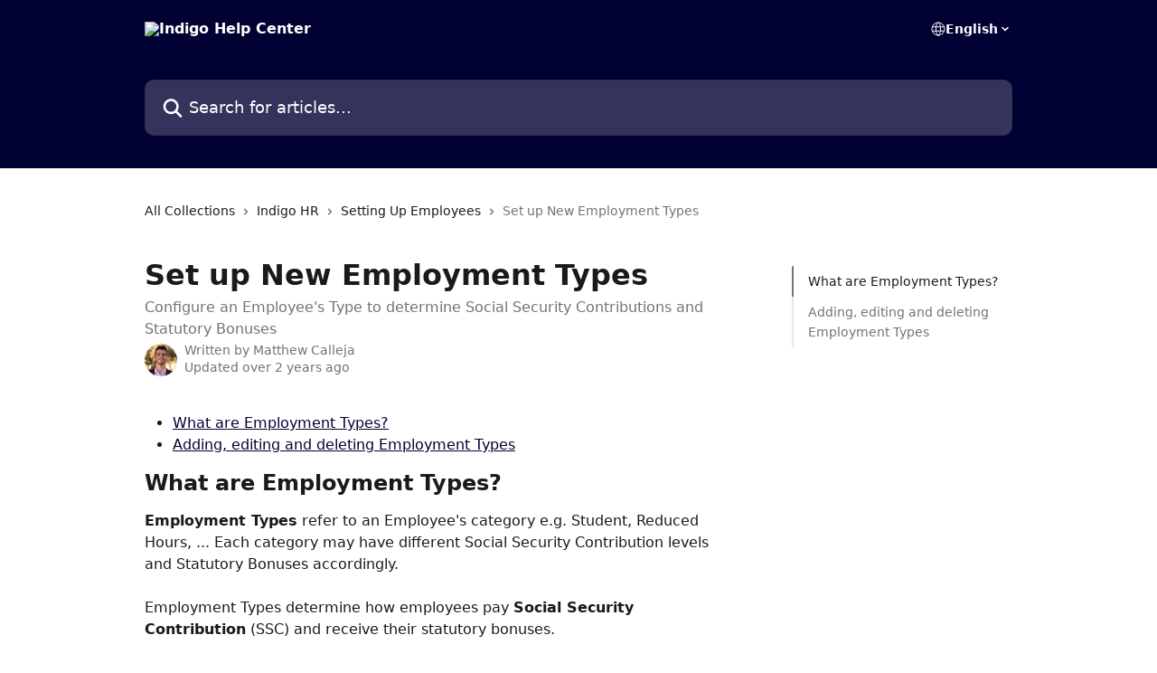

--- FILE ---
content_type: text/html; charset=utf-8
request_url: https://indigohelp.shireburn.com/en/articles/871141-set-up-new-employment-types
body_size: 15523
content:
<!DOCTYPE html><html lang="en"><head><meta charSet="utf-8" data-next-head=""/><title data-next-head="">Set up New Employment Types | Indigo Help Center</title><meta property="og:title" content="Set up New Employment Types | Indigo Help Center" data-next-head=""/><meta name="twitter:title" content="Set up New Employment Types | Indigo Help Center" data-next-head=""/><meta property="og:description" content="Configure an Employee&#x27;s Type to determine Social Security Contributions and Statutory Bonuses" data-next-head=""/><meta name="twitter:description" content="Configure an Employee&#x27;s Type to determine Social Security Contributions and Statutory Bonuses" data-next-head=""/><meta name="description" content="Configure an Employee&#x27;s Type to determine Social Security Contributions and Statutory Bonuses" data-next-head=""/><meta property="og:type" content="article" data-next-head=""/><meta property="og:image" content="https://downloads.intercomcdn.com/i/o/340483/32ceca6e19102c169b22d9b4/a822d54eb4ec284020ee2ef633888d20.png" data-next-head=""/><meta property="twitter:image" content="https://downloads.intercomcdn.com/i/o/340483/32ceca6e19102c169b22d9b4/a822d54eb4ec284020ee2ef633888d20.png" data-next-head=""/><meta name="robots" content="all" data-next-head=""/><meta name="viewport" content="width=device-width, initial-scale=1" data-next-head=""/><link href="https://intercom.help/shireburnindigo/assets/favicon" rel="icon" data-next-head=""/><link rel="canonical" href="https://indigohelp.shireburn.com/en/articles/871141-set-up-new-employment-types" data-next-head=""/><link rel="alternate" href="https://indigohelp.shireburn.com/en/articles/871141-set-up-new-employment-types" hrefLang="en" data-next-head=""/><link rel="alternate" href="https://indigohelp.shireburn.com/en/articles/871141-set-up-new-employment-types" hrefLang="x-default" data-next-head=""/><link nonce="qmflNk/wvZDmKkvF/vZAZDX5bIMsH33GpVn8E+iswjw=" rel="preload" href="https://static.intercomassets.com/_next/static/css/3141721a1e975790.css" as="style"/><link nonce="qmflNk/wvZDmKkvF/vZAZDX5bIMsH33GpVn8E+iswjw=" rel="stylesheet" href="https://static.intercomassets.com/_next/static/css/3141721a1e975790.css" data-n-g=""/><noscript data-n-css="qmflNk/wvZDmKkvF/vZAZDX5bIMsH33GpVn8E+iswjw="></noscript><script defer="" nonce="qmflNk/wvZDmKkvF/vZAZDX5bIMsH33GpVn8E+iswjw=" nomodule="" src="https://static.intercomassets.com/_next/static/chunks/polyfills-42372ed130431b0a.js"></script><script defer="" src="https://static.intercomassets.com/_next/static/chunks/7506.a4d4b38169fb1abb.js" nonce="qmflNk/wvZDmKkvF/vZAZDX5bIMsH33GpVn8E+iswjw="></script><script src="https://static.intercomassets.com/_next/static/chunks/webpack-d3c2ad680b6bebc6.js" nonce="qmflNk/wvZDmKkvF/vZAZDX5bIMsH33GpVn8E+iswjw=" defer=""></script><script src="https://static.intercomassets.com/_next/static/chunks/framework-1f1b8d38c1d86c61.js" nonce="qmflNk/wvZDmKkvF/vZAZDX5bIMsH33GpVn8E+iswjw=" defer=""></script><script src="https://static.intercomassets.com/_next/static/chunks/main-e24faf3b633b0eb4.js" nonce="qmflNk/wvZDmKkvF/vZAZDX5bIMsH33GpVn8E+iswjw=" defer=""></script><script src="https://static.intercomassets.com/_next/static/chunks/pages/_app-4836a2a3e79a3766.js" nonce="qmflNk/wvZDmKkvF/vZAZDX5bIMsH33GpVn8E+iswjw=" defer=""></script><script src="https://static.intercomassets.com/_next/static/chunks/d0502abb-aa607f45f5026044.js" nonce="qmflNk/wvZDmKkvF/vZAZDX5bIMsH33GpVn8E+iswjw=" defer=""></script><script src="https://static.intercomassets.com/_next/static/chunks/6190-ef428f6633b5a03f.js" nonce="qmflNk/wvZDmKkvF/vZAZDX5bIMsH33GpVn8E+iswjw=" defer=""></script><script src="https://static.intercomassets.com/_next/static/chunks/5729-6d79ddfe1353a77c.js" nonce="qmflNk/wvZDmKkvF/vZAZDX5bIMsH33GpVn8E+iswjw=" defer=""></script><script src="https://static.intercomassets.com/_next/static/chunks/2384-242e4a028ba58b01.js" nonce="qmflNk/wvZDmKkvF/vZAZDX5bIMsH33GpVn8E+iswjw=" defer=""></script><script src="https://static.intercomassets.com/_next/static/chunks/4835-9db7cd232aae5617.js" nonce="qmflNk/wvZDmKkvF/vZAZDX5bIMsH33GpVn8E+iswjw=" defer=""></script><script src="https://static.intercomassets.com/_next/static/chunks/2735-6fafbb9ff4abfca1.js" nonce="qmflNk/wvZDmKkvF/vZAZDX5bIMsH33GpVn8E+iswjw=" defer=""></script><script src="https://static.intercomassets.com/_next/static/chunks/pages/%5BhelpCenterIdentifier%5D/%5Blocale%5D/articles/%5BarticleSlug%5D-0426bb822f2fd459.js" nonce="qmflNk/wvZDmKkvF/vZAZDX5bIMsH33GpVn8E+iswjw=" defer=""></script><script src="https://static.intercomassets.com/_next/static/-CWjWTQvdPb6SB3S45uLC/_buildManifest.js" nonce="qmflNk/wvZDmKkvF/vZAZDX5bIMsH33GpVn8E+iswjw=" defer=""></script><script src="https://static.intercomassets.com/_next/static/-CWjWTQvdPb6SB3S45uLC/_ssgManifest.js" nonce="qmflNk/wvZDmKkvF/vZAZDX5bIMsH33GpVn8E+iswjw=" defer=""></script><meta name="sentry-trace" content="b2dd307b69774c25aad07ae21955a9b5-464490ccc902d497-0"/><meta name="baggage" content="sentry-environment=production,sentry-release=615059e7e8857b6056b131991cc50aec3a9a766c,sentry-public_key=187f842308a64dea9f1f64d4b1b9c298,sentry-trace_id=b2dd307b69774c25aad07ae21955a9b5,sentry-org_id=2129,sentry-sampled=false,sentry-sample_rand=0.9275941098808586,sentry-sample_rate=0"/><style id="__jsx-826133506">:root{--body-bg: rgb(255, 255, 255);
--body-image: none;
--body-bg-rgb: 255, 255, 255;
--body-border: rgb(230, 230, 230);
--body-primary-color: #1a1a1a;
--body-secondary-color: #737373;
--body-reaction-bg: rgb(242, 242, 242);
--body-reaction-text-color: rgb(64, 64, 64);
--body-toc-active-border: #737373;
--body-toc-inactive-border: #f2f2f2;
--body-toc-inactive-color: #737373;
--body-toc-active-font-weight: 400;
--body-table-border: rgb(204, 204, 204);
--body-color: hsl(0, 0%, 0%);
--footer-bg: rgb(255, 255, 255);
--footer-image: none;
--footer-border: rgb(230, 230, 230);
--footer-color: hsl(211, 10%, 61%);
--header-bg: rgb(0, 0, 51);
--header-image: url(https://downloads.intercomcdn.com/i/o/340482/f00cc89b5aa1e8091dda4696/a65335733648ac9062372e584ce0f54e.png);
--header-color: hsl(0, 0%, 100%);
--collection-card-bg: rgb(255, 255, 255);
--collection-card-image: none;
--collection-card-color: hsl(240, 100%, 10%);
--card-bg: rgb(255, 255, 255);
--card-border-color: rgb(230, 230, 230);
--card-border-inner-radius: 6px;
--card-border-radius: 8px;
--card-shadow: 0 1px 2px 0 rgb(0 0 0 / 0.05);
--search-bar-border-radius: 10px;
--search-bar-width: 100%;
--ticket-blue-bg-color: #dce1f9;
--ticket-blue-text-color: #334bfa;
--ticket-green-bg-color: #d7efdc;
--ticket-green-text-color: #0f7134;
--ticket-orange-bg-color: #ffebdb;
--ticket-orange-text-color: #b24d00;
--ticket-red-bg-color: #ffdbdb;
--ticket-red-text-color: #df2020;
--header-height: 245px;
--header-subheader-background-color: #000000;
--header-subheader-font-color: #FFFFFF;
--content-block-bg: rgb(255, 255, 255);
--content-block-image: none;
--content-block-color: hsl(0, 0%, 10%);
--content-block-button-bg: rgb(51, 75, 250);
--content-block-button-image: none;
--content-block-button-color: hsl(0, 0%, 100%);
--content-block-button-radius: 6px;
--primary-color: hsl(240, 100%, 10%);
--primary-color-alpha-10: hsla(240, 100%, 10%, 0.1);
--primary-color-alpha-60: hsla(240, 100%, 10%, 0.6);
--text-on-primary-color: #ffffff}</style><style id="__jsx-1611979459">:root{--font-family-primary: system-ui, "Segoe UI", "Roboto", "Helvetica", "Arial", sans-serif, "Apple Color Emoji", "Segoe UI Emoji", "Segoe UI Symbol"}</style><style id="__jsx-2466147061">:root{--font-family-secondary: system-ui, "Segoe UI", "Roboto", "Helvetica", "Arial", sans-serif, "Apple Color Emoji", "Segoe UI Emoji", "Segoe UI Symbol"}</style><style id="__jsx-cf6f0ea00fa5c760">.fade-background.jsx-cf6f0ea00fa5c760{background:radial-gradient(333.38%100%at 50%0%,rgba(var(--body-bg-rgb),0)0%,rgba(var(--body-bg-rgb),.00925356)11.67%,rgba(var(--body-bg-rgb),.0337355)21.17%,rgba(var(--body-bg-rgb),.0718242)28.85%,rgba(var(--body-bg-rgb),.121898)35.03%,rgba(var(--body-bg-rgb),.182336)40.05%,rgba(var(--body-bg-rgb),.251516)44.25%,rgba(var(--body-bg-rgb),.327818)47.96%,rgba(var(--body-bg-rgb),.409618)51.51%,rgba(var(--body-bg-rgb),.495297)55.23%,rgba(var(--body-bg-rgb),.583232)59.47%,rgba(var(--body-bg-rgb),.671801)64.55%,rgba(var(--body-bg-rgb),.759385)70.81%,rgba(var(--body-bg-rgb),.84436)78.58%,rgba(var(--body-bg-rgb),.9551)88.2%,rgba(var(--body-bg-rgb),1)100%),var(--header-image),var(--header-bg);background-size:cover;background-position-x:center}</style><style id="__jsx-27f84a20f81f6ce9">.table-of-contents::-webkit-scrollbar{width:8px}.table-of-contents::-webkit-scrollbar-thumb{background-color:#f2f2f2;border-radius:8px}</style><style id="__jsx-a49d9ef8a9865a27">.table_of_contents.jsx-a49d9ef8a9865a27{max-width:260px;min-width:260px}</style><style id="__jsx-4bed0c08ce36899e">.article_body a:not(.intercom-h2b-button){color:var(--primary-color)}article a.intercom-h2b-button{background-color:var(--primary-color);border:0}.zendesk-article table{overflow-x:scroll!important;display:block!important;height:auto!important}.intercom-interblocks-unordered-nested-list ul,.intercom-interblocks-ordered-nested-list ol{margin-top:16px;margin-bottom:16px}.intercom-interblocks-unordered-nested-list ul .intercom-interblocks-unordered-nested-list ul,.intercom-interblocks-unordered-nested-list ul .intercom-interblocks-ordered-nested-list ol,.intercom-interblocks-ordered-nested-list ol .intercom-interblocks-ordered-nested-list ol,.intercom-interblocks-ordered-nested-list ol .intercom-interblocks-unordered-nested-list ul{margin-top:0;margin-bottom:0}.intercom-interblocks-image a:focus{outline-offset:3px}</style></head><body><div id="__next"><div dir="ltr" class="h-full w-full"><a href="#main-content" class="sr-only font-bold text-header-color focus:not-sr-only focus:absolute focus:left-4 focus:top-4 focus:z-50" aria-roledescription="Link, Press control-option-right-arrow to exit">Skip to main content</a><main class="header__lite"><header id="header" data-testid="header" class="jsx-cf6f0ea00fa5c760 flex flex-col text-header-color"><div class="jsx-cf6f0ea00fa5c760 relative flex grow flex-col mb-9 bg-header-bg bg-header-image bg-cover bg-center pb-9"><div id="sr-announcement" aria-live="polite" class="jsx-cf6f0ea00fa5c760 sr-only"></div><div class="jsx-cf6f0ea00fa5c760 flex h-full flex-col items-center marker:shrink-0"><section class="relative flex w-full flex-col mb-6 pb-6"><div class="header__meta_wrapper flex justify-center px-5 pt-6 leading-none sm:px-10"><div class="flex items-center w-240" data-testid="subheader-container"><div class="mo__body header__site_name"><div class="header__logo"><a href="/en/"><img src="https://downloads.intercomcdn.com/i/o/340475/9dd9df8a65db0e33af1521d8/488c8a8d29873d4947e7c2ae5b04aa3a.png" height="61" alt="Indigo Help Center"/></a></div></div><div><div class="flex items-center font-semibold"><div class="flex items-center md:hidden" data-testid="small-screen-children"><button class="flex items-center border-none bg-transparent px-1.5" data-testid="hamburger-menu-button" aria-label="Open menu"><svg width="24" height="24" viewBox="0 0 16 16" xmlns="http://www.w3.org/2000/svg" class="fill-current"><path d="M1.86861 2C1.38889 2 1 2.3806 1 2.85008C1 3.31957 1.38889 3.70017 1.86861 3.70017H14.1314C14.6111 3.70017 15 3.31957 15 2.85008C15 2.3806 14.6111 2 14.1314 2H1.86861Z"></path><path d="M1 8C1 7.53051 1.38889 7.14992 1.86861 7.14992H14.1314C14.6111 7.14992 15 7.53051 15 8C15 8.46949 14.6111 8.85008 14.1314 8.85008H1.86861C1.38889 8.85008 1 8.46949 1 8Z"></path><path d="M1 13.1499C1 12.6804 1.38889 12.2998 1.86861 12.2998H14.1314C14.6111 12.2998 15 12.6804 15 13.1499C15 13.6194 14.6111 14 14.1314 14H1.86861C1.38889 14 1 13.6194 1 13.1499Z"></path></svg></button><div class="fixed right-0 top-0 z-50 h-full w-full hidden" data-testid="hamburger-menu"><div class="flex h-full w-full justify-end bg-black bg-opacity-30"><div class="flex h-fit w-full flex-col bg-white opacity-100 sm:h-full sm:w-1/2"><button class="text-body-font flex items-center self-end border-none bg-transparent pr-6 pt-6" data-testid="hamburger-menu-close-button" aria-label="Close menu"><svg width="24" height="24" viewBox="0 0 16 16" xmlns="http://www.w3.org/2000/svg"><path d="M3.5097 3.5097C3.84165 3.17776 4.37984 3.17776 4.71178 3.5097L7.99983 6.79775L11.2879 3.5097C11.6198 3.17776 12.158 3.17776 12.49 3.5097C12.8219 3.84165 12.8219 4.37984 12.49 4.71178L9.20191 7.99983L12.49 11.2879C12.8219 11.6198 12.8219 12.158 12.49 12.49C12.158 12.8219 11.6198 12.8219 11.2879 12.49L7.99983 9.20191L4.71178 12.49C4.37984 12.8219 3.84165 12.8219 3.5097 12.49C3.17776 12.158 3.17776 11.6198 3.5097 11.2879L6.79775 7.99983L3.5097 4.71178C3.17776 4.37984 3.17776 3.84165 3.5097 3.5097Z"></path></svg></button><nav class="flex flex-col pl-4 text-black"><div class="relative cursor-pointer has-[:focus]:outline"><select class="peer absolute z-10 block h-6 w-full cursor-pointer opacity-0 md:text-base" aria-label="Change language" id="language-selector"><option value="/en/articles/871141-set-up-new-employment-types" class="text-black" selected="">English</option></select><div class="mb-10 ml-5 flex items-center gap-1 text-md hover:opacity-80 peer-hover:opacity-80 md:m-0 md:ml-3 md:text-base" aria-hidden="true"><svg id="locale-picker-globe" width="16" height="16" viewBox="0 0 16 16" fill="none" xmlns="http://www.w3.org/2000/svg" class="shrink-0" aria-hidden="true"><path d="M8 15C11.866 15 15 11.866 15 8C15 4.13401 11.866 1 8 1C4.13401 1 1 4.13401 1 8C1 11.866 4.13401 15 8 15Z" stroke="currentColor" stroke-linecap="round" stroke-linejoin="round"></path><path d="M8 15C9.39949 15 10.534 11.866 10.534 8C10.534 4.13401 9.39949 1 8 1C6.60051 1 5.466 4.13401 5.466 8C5.466 11.866 6.60051 15 8 15Z" stroke="currentColor" stroke-linecap="round" stroke-linejoin="round"></path><path d="M1.448 5.75989H14.524" stroke="currentColor" stroke-linecap="round" stroke-linejoin="round"></path><path d="M1.448 10.2402H14.524" stroke="currentColor" stroke-linecap="round" stroke-linejoin="round"></path></svg>English<svg id="locale-picker-arrow" width="16" height="16" viewBox="0 0 16 16" fill="none" xmlns="http://www.w3.org/2000/svg" class="shrink-0" aria-hidden="true"><path d="M5 6.5L8.00093 9.5L11 6.50187" stroke="currentColor" stroke-width="1.5" stroke-linecap="round" stroke-linejoin="round"></path></svg></div></div></nav></div></div></div></div><nav class="hidden items-center md:flex" data-testid="large-screen-children"><div class="relative cursor-pointer has-[:focus]:outline"><select class="peer absolute z-10 block h-6 w-full cursor-pointer opacity-0 md:text-base" aria-label="Change language" id="language-selector"><option value="/en/articles/871141-set-up-new-employment-types" class="text-black" selected="">English</option></select><div class="mb-10 ml-5 flex items-center gap-1 text-md hover:opacity-80 peer-hover:opacity-80 md:m-0 md:ml-3 md:text-base" aria-hidden="true"><svg id="locale-picker-globe" width="16" height="16" viewBox="0 0 16 16" fill="none" xmlns="http://www.w3.org/2000/svg" class="shrink-0" aria-hidden="true"><path d="M8 15C11.866 15 15 11.866 15 8C15 4.13401 11.866 1 8 1C4.13401 1 1 4.13401 1 8C1 11.866 4.13401 15 8 15Z" stroke="currentColor" stroke-linecap="round" stroke-linejoin="round"></path><path d="M8 15C9.39949 15 10.534 11.866 10.534 8C10.534 4.13401 9.39949 1 8 1C6.60051 1 5.466 4.13401 5.466 8C5.466 11.866 6.60051 15 8 15Z" stroke="currentColor" stroke-linecap="round" stroke-linejoin="round"></path><path d="M1.448 5.75989H14.524" stroke="currentColor" stroke-linecap="round" stroke-linejoin="round"></path><path d="M1.448 10.2402H14.524" stroke="currentColor" stroke-linecap="round" stroke-linejoin="round"></path></svg>English<svg id="locale-picker-arrow" width="16" height="16" viewBox="0 0 16 16" fill="none" xmlns="http://www.w3.org/2000/svg" class="shrink-0" aria-hidden="true"><path d="M5 6.5L8.00093 9.5L11 6.50187" stroke="currentColor" stroke-width="1.5" stroke-linecap="round" stroke-linejoin="round"></path></svg></div></div></nav></div></div></div></div></section><section class="relative mx-5 flex h-full w-full flex-col items-center px-5 sm:px-10"><div class="flex h-full max-w-full flex-col w-240 justify-end" data-testid="main-header-container"><div id="search-bar" class="relative w-full"><form action="/en/" autoComplete="off"><div class="flex w-full flex-col items-start"><div class="relative flex w-full sm:w-search-bar"><label for="search-input" class="sr-only">Search for articles...</label><input id="search-input" type="text" autoComplete="off" class="peer w-full rounded-search-bar border border-black-alpha-8 bg-white-alpha-20 p-4 ps-12 font-secondary text-lg text-header-color shadow-search-bar outline-none transition ease-linear placeholder:text-header-color hover:bg-white-alpha-27 hover:shadow-search-bar-hover focus:border-transparent focus:bg-white focus:text-black-10 focus:shadow-search-bar-focused placeholder:focus:text-black-45" placeholder="Search for articles..." name="q" aria-label="Search for articles..." value=""/><div class="absolute inset-y-0 start-0 flex items-center fill-header-color peer-focus-visible:fill-black-45 pointer-events-none ps-5"><svg width="22" height="21" viewBox="0 0 22 21" xmlns="http://www.w3.org/2000/svg" class="fill-inherit" aria-hidden="true"><path fill-rule="evenodd" clip-rule="evenodd" d="M3.27485 8.7001C3.27485 5.42781 5.92757 2.7751 9.19985 2.7751C12.4721 2.7751 15.1249 5.42781 15.1249 8.7001C15.1249 11.9724 12.4721 14.6251 9.19985 14.6251C5.92757 14.6251 3.27485 11.9724 3.27485 8.7001ZM9.19985 0.225098C4.51924 0.225098 0.724854 4.01948 0.724854 8.7001C0.724854 13.3807 4.51924 17.1751 9.19985 17.1751C11.0802 17.1751 12.8176 16.5627 14.2234 15.5265L19.0981 20.4013C19.5961 20.8992 20.4033 20.8992 20.9013 20.4013C21.3992 19.9033 21.3992 19.0961 20.9013 18.5981L16.0264 13.7233C17.0625 12.3176 17.6749 10.5804 17.6749 8.7001C17.6749 4.01948 13.8805 0.225098 9.19985 0.225098Z"></path></svg></div></div></div></form></div></div></section></div></div></header><div class="z-1 flex shrink-0 grow basis-auto justify-center px-5 sm:px-10"><section data-testid="main-content" id="main-content" class="max-w-full w-240"><section data-testid="article-section" class="section section__article"><div class="flex-row-reverse justify-between flex"><div class="jsx-a49d9ef8a9865a27 w-61 sticky top-8 ml-7 max-w-61 self-start max-lg:hidden mt-16"><div class="jsx-27f84a20f81f6ce9 table-of-contents max-h-[calc(100vh-96px)] overflow-y-auto rounded-2xl text-body-primary-color hover:text-primary max-lg:border max-lg:border-solid max-lg:border-body-border max-lg:shadow-solid-1"><div data-testid="toc-dropdown" class="jsx-27f84a20f81f6ce9 hidden cursor-pointer justify-between border-b max-lg:flex max-lg:flex-row max-lg:border-x-0 max-lg:border-t-0 max-lg:border-solid max-lg:border-b-body-border"><div class="jsx-27f84a20f81f6ce9 my-2 max-lg:pl-4">Table of contents</div><div class="jsx-27f84a20f81f6ce9 "><svg class="ml-2 mr-4 mt-3 transition-transform" transform="rotate(180)" width="16" height="16" fill="none" xmlns="http://www.w3.org/2000/svg"><path fill-rule="evenodd" clip-rule="evenodd" d="M3.93353 5.93451C4.24595 5.62209 4.75248 5.62209 5.0649 5.93451L7.99922 8.86882L10.9335 5.93451C11.246 5.62209 11.7525 5.62209 12.0649 5.93451C12.3773 6.24693 12.3773 6.75346 12.0649 7.06588L8.5649 10.5659C8.25249 10.8783 7.74595 10.8783 7.43353 10.5659L3.93353 7.06588C3.62111 6.75346 3.62111 6.24693 3.93353 5.93451Z" fill="currentColor"></path></svg></div></div><div data-testid="toc-body" class="jsx-27f84a20f81f6ce9 my-2"><section data-testid="toc-section-0" class="jsx-27f84a20f81f6ce9 flex border-y-0 border-e-0 border-s-2 border-solid py-1.5 max-lg:border-none border-body-toc-active-border px-4"><a id="#what-are-employment-types" href="#what-are-employment-types" data-testid="toc-link-0" class="jsx-27f84a20f81f6ce9 w-full no-underline hover:text-body-primary-color max-lg:inline-block max-lg:text-body-primary-color max-lg:hover:text-primary lg:text-base font-toc-active text-body-primary-color"></a></section><section data-testid="toc-section-1" class="jsx-27f84a20f81f6ce9 flex border-y-0 border-e-0 border-s-2 border-solid py-1.5 max-lg:border-none px-4"><a id="#h_6545e77de9" href="#h_6545e77de9" data-testid="toc-link-1" class="jsx-27f84a20f81f6ce9 w-full no-underline hover:text-body-primary-color max-lg:inline-block max-lg:text-body-primary-color max-lg:hover:text-primary lg:text-base text-body-toc-inactive-color"></a></section></div></div></div><div class="relative z-3 w-full lg:max-w-160 "><div class="flex pb-6 max-md:pb-2 lg:max-w-160"><div tabindex="-1" class="focus:outline-none"><div class="flex flex-wrap items-baseline pb-4 text-base" tabindex="0" role="navigation" aria-label="Breadcrumb"><a href="/en/" class="pr-2 text-body-primary-color no-underline hover:text-body-secondary-color">All Collections</a><div class="pr-2" aria-hidden="true"><svg width="6" height="10" viewBox="0 0 6 10" class="block h-2 w-2 fill-body-secondary-color rtl:rotate-180" xmlns="http://www.w3.org/2000/svg"><path fill-rule="evenodd" clip-rule="evenodd" d="M0.648862 0.898862C0.316916 1.23081 0.316916 1.769 0.648862 2.10094L3.54782 4.9999L0.648862 7.89886C0.316916 8.23081 0.316917 8.769 0.648862 9.10094C0.980808 9.43289 1.519 9.43289 1.85094 9.10094L5.35094 5.60094C5.68289 5.269 5.68289 4.73081 5.35094 4.39886L1.85094 0.898862C1.519 0.566916 0.980807 0.566916 0.648862 0.898862Z"></path></svg></div><a href="https://indigohelp.shireburn.com/en/collections/3967617-indigo-hr" class="pr-2 text-body-primary-color no-underline hover:text-body-secondary-color" data-testid="breadcrumb-0">Indigo HR</a><div class="pr-2" aria-hidden="true"><svg width="6" height="10" viewBox="0 0 6 10" class="block h-2 w-2 fill-body-secondary-color rtl:rotate-180" xmlns="http://www.w3.org/2000/svg"><path fill-rule="evenodd" clip-rule="evenodd" d="M0.648862 0.898862C0.316916 1.23081 0.316916 1.769 0.648862 2.10094L3.54782 4.9999L0.648862 7.89886C0.316916 8.23081 0.316917 8.769 0.648862 9.10094C0.980808 9.43289 1.519 9.43289 1.85094 9.10094L5.35094 5.60094C5.68289 5.269 5.68289 4.73081 5.35094 4.39886L1.85094 0.898862C1.519 0.566916 0.980807 0.566916 0.648862 0.898862Z"></path></svg></div><a href="https://indigohelp.shireburn.com/en/collections/540806-setting-up-employees" class="pr-2 text-body-primary-color no-underline hover:text-body-secondary-color" data-testid="breadcrumb-1">Setting Up Employees</a><div class="pr-2" aria-hidden="true"><svg width="6" height="10" viewBox="0 0 6 10" class="block h-2 w-2 fill-body-secondary-color rtl:rotate-180" xmlns="http://www.w3.org/2000/svg"><path fill-rule="evenodd" clip-rule="evenodd" d="M0.648862 0.898862C0.316916 1.23081 0.316916 1.769 0.648862 2.10094L3.54782 4.9999L0.648862 7.89886C0.316916 8.23081 0.316917 8.769 0.648862 9.10094C0.980808 9.43289 1.519 9.43289 1.85094 9.10094L5.35094 5.60094C5.68289 5.269 5.68289 4.73081 5.35094 4.39886L1.85094 0.898862C1.519 0.566916 0.980807 0.566916 0.648862 0.898862Z"></path></svg></div><div class="text-body-secondary-color">Set up New Employment Types</div></div></div></div><div class=""><div class="article intercom-force-break"><div class="mb-10 max-lg:mb-6"><div class="flex flex-col gap-4"><div class="flex flex-col"><h1 class="mb-1 font-primary text-2xl font-bold leading-10 text-body-primary-color">Set up New Employment Types</h1><div class="text-md font-normal leading-normal text-body-secondary-color"><p>Configure an Employee&#x27;s Type to determine Social Security Contributions and Statutory Bonuses</p></div></div><div class="avatar"><div class="avatar__photo"><img width="24" height="24" src="https://static.intercomassets.com/avatars/6802838/square_128/Profesh-1697709448.jpg" alt="Matthew Calleja avatar" class="inline-flex items-center justify-center rounded-full bg-primary text-lg font-bold leading-6 text-primary-text shadow-solid-2 shadow-body-bg [&amp;:nth-child(n+2)]:hidden lg:[&amp;:nth-child(n+2)]:inline-flex h-8 w-8 sm:h-9 sm:w-9"/></div><div class="avatar__info -mt-0.5 text-base"><span class="text-body-secondary-color"><div>Written by <span>Matthew Calleja</span></div> <!-- -->Updated over 2 years ago</span></div></div></div></div><div class="jsx-4bed0c08ce36899e flex-col"><div class="jsx-4bed0c08ce36899e mb-7 ml-0 text-md max-messenger:mb-6 lg:hidden"><div class="jsx-27f84a20f81f6ce9 table-of-contents max-h-[calc(100vh-96px)] overflow-y-auto rounded-2xl text-body-primary-color hover:text-primary max-lg:border max-lg:border-solid max-lg:border-body-border max-lg:shadow-solid-1"><div data-testid="toc-dropdown" class="jsx-27f84a20f81f6ce9 hidden cursor-pointer justify-between border-b max-lg:flex max-lg:flex-row max-lg:border-x-0 max-lg:border-t-0 max-lg:border-solid max-lg:border-b-body-border border-b-0"><div class="jsx-27f84a20f81f6ce9 my-2 max-lg:pl-4">Table of contents</div><div class="jsx-27f84a20f81f6ce9 "><svg class="ml-2 mr-4 mt-3 transition-transform" transform="" width="16" height="16" fill="none" xmlns="http://www.w3.org/2000/svg"><path fill-rule="evenodd" clip-rule="evenodd" d="M3.93353 5.93451C4.24595 5.62209 4.75248 5.62209 5.0649 5.93451L7.99922 8.86882L10.9335 5.93451C11.246 5.62209 11.7525 5.62209 12.0649 5.93451C12.3773 6.24693 12.3773 6.75346 12.0649 7.06588L8.5649 10.5659C8.25249 10.8783 7.74595 10.8783 7.43353 10.5659L3.93353 7.06588C3.62111 6.75346 3.62111 6.24693 3.93353 5.93451Z" fill="currentColor"></path></svg></div></div><div data-testid="toc-body" class="jsx-27f84a20f81f6ce9 hidden my-2"><section data-testid="toc-section-0" class="jsx-27f84a20f81f6ce9 flex border-y-0 border-e-0 border-s-2 border-solid py-1.5 max-lg:border-none border-body-toc-active-border px-4"><a id="#what-are-employment-types" href="#what-are-employment-types" data-testid="toc-link-0" class="jsx-27f84a20f81f6ce9 w-full no-underline hover:text-body-primary-color max-lg:inline-block max-lg:text-body-primary-color max-lg:hover:text-primary lg:text-base font-toc-active text-body-primary-color"></a></section><section data-testid="toc-section-1" class="jsx-27f84a20f81f6ce9 flex border-y-0 border-e-0 border-s-2 border-solid py-1.5 max-lg:border-none px-4"><a id="#h_6545e77de9" href="#h_6545e77de9" data-testid="toc-link-1" class="jsx-27f84a20f81f6ce9 w-full no-underline hover:text-body-primary-color max-lg:inline-block max-lg:text-body-primary-color max-lg:hover:text-primary lg:text-base text-body-toc-inactive-color"></a></section></div></div></div><div class="jsx-4bed0c08ce36899e article_body"><article class="jsx-4bed0c08ce36899e "><div class="intercom-interblocks-unordered-nested-list"><ul><li><div class="intercom-interblocks-paragraph no-margin intercom-interblocks-align-left"><p><a href="#what-are-employment-types">What are Employment Types?</a></p></div></li><li><div class="intercom-interblocks-paragraph no-margin intercom-interblocks-align-left"><p><a href="#adding-a-new-employment-type">Adding, editing and deleting Employment Types</a></p></div></li></ul></div><div class="intercom-interblocks-heading intercom-interblocks-align-left"><h1 id="what-are-employment-types">What are Employment Types?</h1></div><div class="intercom-interblocks-paragraph no-margin intercom-interblocks-align-left"><p><b>Employment Types</b> refer to an Employee&#x27;s category e.g. Student, Reduced Hours, ... Each category may have different Social Security Contribution levels and Statutory Bonuses accordingly.</p></div><div class="intercom-interblocks-paragraph no-margin intercom-interblocks-align-left"><p> </p></div><div class="intercom-interblocks-paragraph no-margin intercom-interblocks-align-left"><p>Employment Types determine how employees pay <b>Social Security Contribution</b> (SSC) and receive their statutory bonuses.</p></div><div class="intercom-interblocks-horizontal-rule"><hr/></div><div class="intercom-interblocks-heading intercom-interblocks-align-left"><h1 id="h_6545e77de9">Adding, editing and deleting Employment Types</h1></div><div class="intercom-interblocks-paragraph no-margin intercom-interblocks-align-left"><p>Functionality around <b>Employment Types</b> is found in <b>HR &gt; Employee Setup &gt; Employment Types</b></p></div><div class="intercom-interblocks-paragraph no-margin intercom-interblocks-align-left"><p> </p></div><div class="intercom-interblocks-image intercom-interblocks-align-center"><a href="https://downloads.intercomcdn.com/i/o/930711568/154d2155b133d894d6d4484e/Support+Files+Employment+Types.png?expires=1769300100&amp;signature=e962460413928895767853f161316c22e60054c0240c06f185bb06d0ebb49d73&amp;req=fSMnEch%2FmIdXFb4f3HP0gC%2FGFQPC1ETtcGZZG8Xn0uCcAEU8KsMEvn392wqs%0AiUNSyXzbDoEsT1Gt2Q%3D%3D%0A" target="_blank" rel="noreferrer nofollow noopener"><img src="https://downloads.intercomcdn.com/i/o/930711568/154d2155b133d894d6d4484e/Support+Files+Employment+Types.png?expires=1769300100&amp;signature=e962460413928895767853f161316c22e60054c0240c06f185bb06d0ebb49d73&amp;req=fSMnEch%2FmIdXFb4f3HP0gC%2FGFQPC1ETtcGZZG8Xn0uCcAEU8KsMEvn392wqs%0AiUNSyXzbDoEsT1Gt2Q%3D%3D%0A" width="675" height="374"/></a></div><div class="intercom-interblocks-paragraph no-margin intercom-interblocks-align-left"><p>To add a new employment type click on <b>Insert</b>.</p></div><div class="intercom-interblocks-unordered-nested-list"><ul><li><div class="intercom-interblocks-paragraph no-margin intercom-interblocks-align-left"><p><b>Code</b>: A unique code for the employment type</p></div></li><li><div class="intercom-interblocks-paragraph no-margin intercom-interblocks-align-left"><p><b>Type</b>: Description of the employment type</p></div></li><li><div class="intercom-interblocks-paragraph no-margin intercom-interblocks-align-left"><p><b>Social Security Category</b>: Choose the type of social security contribution pertinent to this profile.</p></div></li><li><div class="intercom-interblocks-paragraph no-margin intercom-interblocks-align-left"><p><b>Hourly pay</b>: Select if employee is paid hourly</p></div></li><li><div class="intercom-interblocks-paragraph no-margin intercom-interblocks-align-left"><p><b>Statutory Bonus percentage</b>: For employees entitled to a percentage of statutory bonus, enter percentage here.</p></div></li><li><div class="intercom-interblocks-paragraph no-margin intercom-interblocks-align-left"><p><b>Pro-rata bonus</b>: Check box to work out statutory bonus as a pro-rata to hours worked.</p></div></li></ul></div><div class="intercom-interblocks-paragraph no-margin intercom-interblocks-align-left"><p>Once ready, click on the <b>Save </b>icon to commit changes.</p></div><div class="intercom-interblocks-paragraph no-margin intercom-interblocks-align-left"><p> </p></div><div class="intercom-interblocks-paragraph no-margin intercom-interblocks-align-left"><p>To edit an existing Employment Type, highlight the employment type by clicking once on the respective row and click the <b>Edit </b>button.</p></div><div class="intercom-interblocks-paragraph no-margin intercom-interblocks-align-left"><p> </p></div><div class="intercom-interblocks-paragraph no-margin intercom-interblocks-align-left"><p>To delete an existing Employment Type highlight the employment type and click on <b>delete</b>.</p></div><div class="intercom-interblocks-horizontal-rule"><hr/></div><div class="intercom-interblocks-paragraph no-margin intercom-interblocks-align-left"><p> </p></div></article></div></div></div></div><div class="intercom-reaction-picker -mb-4 -ml-4 -mr-4 mt-6 rounded-card sm:-mb-2 sm:-ml-1 sm:-mr-1 sm:mt-8" role="group" aria-label="feedback form"><div class="intercom-reaction-prompt">Did this answer your question?</div><div class="intercom-reactions-container"><button class="intercom-reaction" aria-label="Disappointed Reaction" tabindex="0" data-reaction-text="disappointed" aria-pressed="false"><span title="Disappointed">😞</span></button><button class="intercom-reaction" aria-label="Neutral Reaction" tabindex="0" data-reaction-text="neutral" aria-pressed="false"><span title="Neutral">😐</span></button><button class="intercom-reaction" aria-label="Smiley Reaction" tabindex="0" data-reaction-text="smiley" aria-pressed="false"><span title="Smiley">😃</span></button></div></div></div></div></section></section></div><footer id="footer" class="mt-24 shrink-0 bg-footer-bg px-0 py-12 text-left text-base text-footer-color"><div class="shrink-0 grow basis-auto px-5 sm:px-10"><div class="mx-auto max-w-240 sm:w-auto"><div><div class="text-center" data-testid="simple-footer-layout"><div class="align-middle text-lg text-footer-color"><a class="no-underline" href="/en/"><img data-testid="logo-img" src="https://downloads.intercomcdn.com/i/o/340475/9dd9df8a65db0e33af1521d8/488c8a8d29873d4947e7c2ae5b04aa3a.png" alt="Indigo Help Center" class="max-h-8 contrast-80 inline"/></a></div><div class="mt-10" data-testid="simple-footer-links"><div class="flex flex-row justify-center"><span><ul data-testid="custom-links" class="mb-4 p-0" id="custom-links"><li class="mx-3 inline-block list-none"><a target="_blank" href="https://indigo.shireburn.com" rel="nofollow noreferrer noopener" data-testid="footer-custom-link-0" class="no-underline">indigo.shireburn.com</a></li></ul></span></div><ul data-testid="social-links" class="flex flex-wrap items-center gap-4 p-0 justify-center" id="social-links"><li class="list-none align-middle"><a target="_blank" href="https://www.facebook.com/shireburn" rel="nofollow noreferrer noopener" data-testid="footer-social-link-0" class="no-underline"><img src="https://intercom.help/shireburnindigo/assets/svg/icon:social-facebook/909aa5" alt="" aria-label="https://www.facebook.com/shireburn" width="16" height="16" loading="lazy" data-testid="social-icon-facebook"/></a></li><li class="list-none align-middle"><a target="_blank" href="https://www.twitter.com/Shireburn" rel="nofollow noreferrer noopener" data-testid="footer-social-link-1" class="no-underline"><img src="https://intercom.help/shireburnindigo/assets/svg/icon:social-twitter/909aa5" alt="" aria-label="https://www.twitter.com/Shireburn" width="16" height="16" loading="lazy" data-testid="social-icon-twitter"/></a></li><li class="list-none align-middle"><a target="_blank" href="https://www.linkedin.com/company/shireburn-software" rel="nofollow noreferrer noopener" data-testid="footer-social-link-2" class="no-underline"><img src="https://intercom.help/shireburnindigo/assets/svg/icon:social-linkedin/909aa5" alt="" aria-label="https://www.linkedin.com/company/shireburn-software" width="16" height="16" loading="lazy" data-testid="social-icon-linkedin"/></a></li><li class="list-none align-middle"><a target="_blank" href="https://www.tiktok.com/@shireburn" rel="nofollow noreferrer noopener" data-testid="footer-social-link-3" class="no-underline"><img src="https://intercom.help/shireburnindigo/assets/svg/icon:social-tiktok/909aa5" alt="" aria-label="https://www.tiktok.com/@shireburn" width="16" height="16" loading="lazy" data-testid="social-icon-tiktok"/></a></li></ul></div><div class="mt-10 flex justify-center"><div class="flex items-center text-sm" data-testid="intercom-advert-branding"><svg width="14" height="14" viewBox="0 0 16 16" fill="none" xmlns="http://www.w3.org/2000/svg"><title>Intercom</title><g clip-path="url(#clip0_1870_86937)"><path d="M14 0H2C0.895 0 0 0.895 0 2V14C0 15.105 0.895 16 2 16H14C15.105 16 16 15.105 16 14V2C16 0.895 15.105 0 14 0ZM10.133 3.02C10.133 2.727 10.373 2.49 10.667 2.49C10.961 2.49 11.2 2.727 11.2 3.02V10.134C11.2 10.428 10.96 10.667 10.667 10.667C10.372 10.667 10.133 10.427 10.133 10.134V3.02ZM7.467 2.672C7.467 2.375 7.705 2.132 8 2.132C8.294 2.132 8.533 2.375 8.533 2.672V10.484C8.533 10.781 8.293 11.022 8 11.022C7.705 11.022 7.467 10.782 7.467 10.484V2.672ZM4.8 3.022C4.8 2.727 5.04 2.489 5.333 2.489C5.628 2.489 5.867 2.726 5.867 3.019V10.133C5.867 10.427 5.627 10.666 5.333 10.666C5.039 10.666 4.8 10.426 4.8 10.133V3.02V3.022ZM2.133 4.088C2.133 3.792 2.373 3.554 2.667 3.554C2.961 3.554 3.2 3.792 3.2 4.087V8.887C3.2 9.18 2.96 9.419 2.667 9.419C2.372 9.419 2.133 9.179 2.133 8.886V4.086V4.088ZM13.68 12.136C13.598 12.206 11.622 13.866 8 13.866C4.378 13.866 2.402 12.206 2.32 12.136C2.096 11.946 2.07 11.608 2.262 11.384C2.452 11.161 2.789 11.134 3.012 11.324C3.044 11.355 4.808 12.8 8 12.8C11.232 12.8 12.97 11.343 12.986 11.328C13.209 11.138 13.546 11.163 13.738 11.386C13.93 11.61 13.904 11.946 13.68 12.138V12.136ZM13.867 8.886C13.867 9.181 13.627 9.42 13.333 9.42C13.039 9.42 12.8 9.18 12.8 8.887V4.087C12.8 3.791 13.04 3.553 13.333 3.553C13.628 3.553 13.867 3.791 13.867 4.086V8.886Z" class="fill-current"></path></g><defs><clipPath id="clip0_1870_86937"><rect width="16" height="16" fill="none"></rect></clipPath></defs></svg><a href="https://www.intercom.com/intercom-link?company=Shireburn&amp;solution=customer-support&amp;utm_campaign=intercom-link&amp;utm_content=We+run+on+Intercom&amp;utm_medium=help-center&amp;utm_referrer=http%3A%2F%2Findigohelp.shireburn.com%2Fen%2Farticles%2F871141-set-up-new-employment-types&amp;utm_source=desktop-web" class="pl-2 align-middle no-underline">We run on Intercom</a></div></div><div class="flex justify-center"><div class="mt-2"><a href="https://www.intercom.com/dsa-report-form" target="_blank" rel="nofollow noreferrer noopener" class="no-underline" data-testid="report-content-link">Report Content</a></div></div></div></div></div></div></footer></main></div></div><script id="__NEXT_DATA__" type="application/json" nonce="qmflNk/wvZDmKkvF/vZAZDX5bIMsH33GpVn8E+iswjw=">{"props":{"pageProps":{"app":{"id":"dz0s0i6e","messengerUrl":"https://widget.intercom.io/widget/dz0s0i6e","name":"Shireburn","poweredByIntercomUrl":"https://www.intercom.com/intercom-link?company=Shireburn\u0026solution=customer-support\u0026utm_campaign=intercom-link\u0026utm_content=We+run+on+Intercom\u0026utm_medium=help-center\u0026utm_referrer=http%3A%2F%2Findigohelp.shireburn.com%2Fen%2Farticles%2F871141-set-up-new-employment-types\u0026utm_source=desktop-web","features":{"consentBannerBeta":false,"customNotFoundErrorMessage":false,"disableFontPreloading":false,"disableNoMarginClassTransformation":false,"finOnHelpCenter":false,"hideIconsWithBackgroundImages":false,"messengerCustomFonts":false}},"helpCenterSite":{"customDomain":"indigohelp.shireburn.com","defaultLocale":"en","disableBranding":false,"externalLoginName":null,"externalLoginUrl":null,"footerContactDetails":null,"footerLinks":{"custom":[{"id":5624,"help_center_site_id":257279,"title":"indigo.shireburn.com","url":"https://indigo.shireburn.com","sort_order":1,"link_location":"footer","site_link_group_id":5646}],"socialLinks":[{"iconUrl":"https://intercom.help/shireburnindigo/assets/svg/icon:social-facebook","provider":"facebook","url":"https://www.facebook.com/shireburn"},{"iconUrl":"https://intercom.help/shireburnindigo/assets/svg/icon:social-twitter","provider":"twitter","url":"https://www.twitter.com/Shireburn"},{"iconUrl":"https://intercom.help/shireburnindigo/assets/svg/icon:social-linkedin","provider":"linkedin","url":"https://www.linkedin.com/company/shireburn-software"},{"iconUrl":"https://intercom.help/shireburnindigo/assets/svg/icon:social-tiktok","provider":"tiktok","url":"https://www.tiktok.com/@shireburn"}],"linkGroups":[{"title":null,"links":[{"title":"indigo.shireburn.com","url":"https://indigo.shireburn.com"}]}]},"headerLinks":[],"homeCollectionCols":2,"googleAnalyticsTrackingId":"UA-65180237-1","googleTagManagerId":null,"pathPrefixForCustomDomain":null,"seoIndexingEnabled":true,"helpCenterId":257279,"url":"https://indigohelp.shireburn.com","customizedFooterTextContent":null,"consentBannerConfig":null,"canInjectCustomScripts":false,"scriptSection":1,"customScriptFilesExist":false},"localeLinks":[{"id":"en","absoluteUrl":"https://indigohelp.shireburn.com/en/articles/871141-set-up-new-employment-types","available":true,"name":"English","selected":true,"url":"/en/articles/871141-set-up-new-employment-types"}],"requestContext":{"articleSource":null,"academy":false,"canonicalUrl":"https://indigohelp.shireburn.com/en/articles/871141-set-up-new-employment-types","headerless":false,"isDefaultDomainRequest":false,"nonce":"qmflNk/wvZDmKkvF/vZAZDX5bIMsH33GpVn8E+iswjw=","rootUrl":"/en/","sheetUserCipher":null,"type":"help-center"},"theme":{"color":"000033","siteName":"Indigo Help Center","headline":"","headerFontColor":"FFFFFF","logo":"https://downloads.intercomcdn.com/i/o/340475/9dd9df8a65db0e33af1521d8/488c8a8d29873d4947e7c2ae5b04aa3a.png","logoHeight":"61","header":"https://downloads.intercomcdn.com/i/o/340482/f00cc89b5aa1e8091dda4696/a65335733648ac9062372e584ce0f54e.png","favicon":"https://intercom.help/shireburnindigo/assets/favicon","locale":"en","homeUrl":"https://www.shireburn.com","social":"https://downloads.intercomcdn.com/i/o/340483/32ceca6e19102c169b22d9b4/a822d54eb4ec284020ee2ef633888d20.png","urlPrefixForDefaultDomain":"https://intercom.help/shireburnindigo","customDomain":"indigohelp.shireburn.com","customDomainUsesSsl":true,"customizationOptions":{"customizationType":1,"header":{"backgroundColor":"#000033","fontColor":"#FFFFFF","fadeToEdge":false,"backgroundGradient":null,"backgroundImageId":null,"backgroundImageUrl":null},"body":{"backgroundColor":"#ffffff","fontColor":null,"fadeToEdge":null,"backgroundGradient":null,"backgroundImageId":null},"footer":{"backgroundColor":"#ffffff","fontColor":"#909aa5","fadeToEdge":null,"backgroundGradient":null,"backgroundImageId":null,"showRichTextField":false},"layout":{"homePage":{"blocks":[{"type":"tickets-portal-link","enabled":false},{"type":"collection-list","columns":2,"template":0},{"type":"article-list","columns":3,"enabled":false,"localizedContent":[{"title":"","locale":"en","links":[{"articleId":"865540","type":"article-link"}]}]},{"type":"content-block","enabled":false,"columns":1}]},"collectionsPage":{"showArticleDescriptions":true},"articlePage":{},"searchPage":{}},"collectionCard":{"global":{"backgroundColor":null,"fontColor":"000033","fadeToEdge":null,"backgroundGradient":null,"backgroundImageId":null,"showIcons":true,"backgroundImageUrl":null},"collections":[]},"global":{"font":{"customFontFaces":[],"primary":null,"secondary":null},"componentStyle":{"card":{"type":"bordered","borderRadius":8}},"namedComponents":{"header":{"subheader":{"enabled":false,"style":{"backgroundColor":"#000000","fontColor":"#FFFFFF"}},"style":{"height":"245px","align":"start","justify":"end"}},"searchBar":{"style":{"width":"100%","borderRadius":10}},"footer":{"type":0}},"brand":{"colors":[],"websiteUrl":""}},"contentBlock":{"blockStyle":{"backgroundColor":"#ffffff","fontColor":"#1a1a1a","fadeToEdge":null,"backgroundGradient":null,"backgroundImageId":null,"backgroundImageUrl":null},"buttonOptions":{"backgroundColor":"#334BFA","fontColor":"#ffffff","borderRadius":6},"isFullWidth":false}},"helpCenterName":"Indigo Help Center","footerLogo":"https://downloads.intercomcdn.com/i/o/340475/9dd9df8a65db0e33af1521d8/488c8a8d29873d4947e7c2ae5b04aa3a.png","footerLogoHeight":"61","localisedInformation":{"contentBlock":{"locale":"en","title":"Content section title","withButton":false,"description":"","buttonTitle":"Button title","buttonUrl":""}}},"user":{"userId":"1d68d883-99cb-44f9-ad02-3a08285303f1","role":"visitor_role","country_code":null},"articleContent":{"articleId":"871141","author":{"avatar":"https://static.intercomassets.com/avatars/6802838/square_128/Profesh-1697709448.jpg","name":"Matthew Calleja","first_name":"Matthew","avatar_shape":"circle"},"blocks":[{"type":"unorderedNestedList","text":"- \u003ca href=\"#what-are-employment-types\"\u003eWhat are Employment Types?\u003c/a\u003e\n- \u003ca href=\"#adding-a-new-employment-type\"\u003eAdding, editing and deleting Employment Types\u003c/a\u003e","items":[{"content":[{"type":"paragraph","text":"\u003ca href=\"#what-are-employment-types\"\u003eWhat are Employment Types?\u003c/a\u003e","class":"no-margin"}]},{"content":[{"type":"paragraph","text":"\u003ca href=\"#adding-a-new-employment-type\"\u003eAdding, editing and deleting Employment Types\u003c/a\u003e","class":"no-margin"}]}]},{"type":"heading","text":"What are Employment Types?","idAttribute":"what-are-employment-types"},{"type":"paragraph","text":"\u003cb\u003eEmployment Types\u003c/b\u003e refer to an Employee's category e.g. Student, Reduced Hours, ... Each category may have different Social Security Contribution levels and Statutory Bonuses accordingly.","class":"no-margin"},{"type":"paragraph","text":" ","class":"no-margin"},{"type":"paragraph","text":"Employment Types determine how employees pay \u003cb\u003eSocial Security Contribution\u003c/b\u003e (SSC) and receive their statutory bonuses.","class":"no-margin"},{"type":"horizontalRule","text":"___________________________________________________________"},{"type":"heading","text":"Adding, editing and deleting Employment Types","idAttribute":"h_6545e77de9"},{"type":"paragraph","text":"Functionality around \u003cb\u003eEmployment Types\u003c/b\u003e is found in \u003cb\u003eHR \u0026gt; Employee Setup \u0026gt; Employment Types\u003c/b\u003e","class":"no-margin"},{"type":"paragraph","text":" ","class":"no-margin"},{"type":"image","url":"https://downloads.intercomcdn.com/i/o/930711568/154d2155b133d894d6d4484e/Support+Files+Employment+Types.png?expires=1769300100\u0026signature=e962460413928895767853f161316c22e60054c0240c06f185bb06d0ebb49d73\u0026req=fSMnEch%2FmIdXFb4f3HP0gC%2FGFQPC1ETtcGZZG8Xn0uCcAEU8KsMEvn392wqs%0AiUNSyXzbDoEsT1Gt2Q%3D%3D%0A","width":675,"height":374,"align":"center"},{"type":"paragraph","text":"To add a new employment type click on \u003cb\u003eInsert\u003c/b\u003e.","class":"no-margin"},{"type":"unorderedNestedList","text":"- \u003cb\u003eCode\u003c/b\u003e: A unique code for the employment type\n- \u003cb\u003eType\u003c/b\u003e: Description of the employment type\n- \u003cb\u003eSocial Security Category\u003c/b\u003e: Choose the type of social security contribution pertinent to this profile.\n- \u003cb\u003eHourly pay\u003c/b\u003e: Select if employee is paid hourly\n- \u003cb\u003eStatutory Bonus percentage\u003c/b\u003e: For employees entitled to a percentage of statutory bonus, enter percentage here.\n- \u003cb\u003ePro-rata bonus\u003c/b\u003e: Check box to work out statutory bonus as a pro-rata to hours worked.","items":[{"content":[{"type":"paragraph","text":"\u003cb\u003eCode\u003c/b\u003e: A unique code for the employment type","class":"no-margin"}]},{"content":[{"type":"paragraph","text":"\u003cb\u003eType\u003c/b\u003e: Description of the employment type","class":"no-margin"}]},{"content":[{"type":"paragraph","text":"\u003cb\u003eSocial Security Category\u003c/b\u003e: Choose the type of social security contribution pertinent to this profile.","class":"no-margin"}]},{"content":[{"type":"paragraph","text":"\u003cb\u003eHourly pay\u003c/b\u003e: Select if employee is paid hourly","class":"no-margin"}]},{"content":[{"type":"paragraph","text":"\u003cb\u003eStatutory Bonus percentage\u003c/b\u003e: For employees entitled to a percentage of statutory bonus, enter percentage here.","class":"no-margin"}]},{"content":[{"type":"paragraph","text":"\u003cb\u003ePro-rata bonus\u003c/b\u003e: Check box to work out statutory bonus as a pro-rata to hours worked.","class":"no-margin"}]}]},{"type":"paragraph","text":"Once ready, click on the \u003cb\u003eSave \u003c/b\u003eicon to commit changes.","class":"no-margin"},{"type":"paragraph","text":" ","class":"no-margin"},{"type":"paragraph","text":"To edit an existing Employment Type, highlight the employment type by clicking once on the respective row and click the \u003cb\u003eEdit \u003c/b\u003ebutton.","class":"no-margin"},{"type":"paragraph","text":" ","class":"no-margin"},{"type":"paragraph","text":"To delete an existing Employment Type highlight the employment type and click on \u003cb\u003edelete\u003c/b\u003e.","class":"no-margin"},{"type":"horizontalRule","text":"___________________________________________________________"},{"type":"paragraph","text":" ","class":"no-margin"}],"collectionId":"540806","description":"Configure an Employee's Type to determine Social Security Contributions and Statutory Bonuses","id":"1063350","lastUpdated":"Updated over 2 years ago","relatedArticles":null,"targetUserType":"everyone","title":"Set up New Employment Types","showTableOfContents":true,"synced":false,"isStandaloneApp":false},"breadcrumbs":[{"url":"https://indigohelp.shireburn.com/en/collections/3967617-indigo-hr","name":"Indigo HR"},{"url":"https://indigohelp.shireburn.com/en/collections/540806-setting-up-employees","name":"Setting Up Employees"}],"selectedReaction":null,"showReactions":true,"themeCSSCustomProperties":{"--body-bg":"rgb(255, 255, 255)","--body-image":"none","--body-bg-rgb":"255, 255, 255","--body-border":"rgb(230, 230, 230)","--body-primary-color":"#1a1a1a","--body-secondary-color":"#737373","--body-reaction-bg":"rgb(242, 242, 242)","--body-reaction-text-color":"rgb(64, 64, 64)","--body-toc-active-border":"#737373","--body-toc-inactive-border":"#f2f2f2","--body-toc-inactive-color":"#737373","--body-toc-active-font-weight":400,"--body-table-border":"rgb(204, 204, 204)","--body-color":"hsl(0, 0%, 0%)","--footer-bg":"rgb(255, 255, 255)","--footer-image":"none","--footer-border":"rgb(230, 230, 230)","--footer-color":"hsl(211, 10%, 61%)","--header-bg":"rgb(0, 0, 51)","--header-image":"url(https://downloads.intercomcdn.com/i/o/340482/f00cc89b5aa1e8091dda4696/a65335733648ac9062372e584ce0f54e.png)","--header-color":"hsl(0, 0%, 100%)","--collection-card-bg":"rgb(255, 255, 255)","--collection-card-image":"none","--collection-card-color":"hsl(240, 100%, 10%)","--card-bg":"rgb(255, 255, 255)","--card-border-color":"rgb(230, 230, 230)","--card-border-inner-radius":"6px","--card-border-radius":"8px","--card-shadow":"0 1px 2px 0 rgb(0 0 0 / 0.05)","--search-bar-border-radius":"10px","--search-bar-width":"100%","--ticket-blue-bg-color":"#dce1f9","--ticket-blue-text-color":"#334bfa","--ticket-green-bg-color":"#d7efdc","--ticket-green-text-color":"#0f7134","--ticket-orange-bg-color":"#ffebdb","--ticket-orange-text-color":"#b24d00","--ticket-red-bg-color":"#ffdbdb","--ticket-red-text-color":"#df2020","--header-height":"245px","--header-subheader-background-color":"#000000","--header-subheader-font-color":"#FFFFFF","--content-block-bg":"rgb(255, 255, 255)","--content-block-image":"none","--content-block-color":"hsl(0, 0%, 10%)","--content-block-button-bg":"rgb(51, 75, 250)","--content-block-button-image":"none","--content-block-button-color":"hsl(0, 0%, 100%)","--content-block-button-radius":"6px","--primary-color":"hsl(240, 100%, 10%)","--primary-color-alpha-10":"hsla(240, 100%, 10%, 0.1)","--primary-color-alpha-60":"hsla(240, 100%, 10%, 0.6)","--text-on-primary-color":"#ffffff"},"intl":{"defaultLocale":"en","locale":"en","messages":{"layout.skip_to_main_content":"Skip to main content","layout.skip_to_main_content_exit":"Link, Press control-option-right-arrow to exit","article.attachment_icon":"Attachment icon","article.related_articles":"Related Articles","article.written_by":"Written by \u003cb\u003e{author}\u003c/b\u003e","article.table_of_contents":"Table of contents","breadcrumb.all_collections":"All Collections","breadcrumb.aria_label":"Breadcrumb","collection.article_count.one":"{count} article","collection.article_count.other":"{count} articles","collection.articles_heading":"Articles","collection.sections_heading":"Collections","collection.written_by.one":"Written by \u003cb\u003e{author}\u003c/b\u003e","collection.written_by.two":"Written by \u003cb\u003e{author1}\u003c/b\u003e and \u003cb\u003e{author2}\u003c/b\u003e","collection.written_by.three":"Written by \u003cb\u003e{author1}\u003c/b\u003e, \u003cb\u003e{author2}\u003c/b\u003e and \u003cb\u003e{author3}\u003c/b\u003e","collection.written_by.four":"Written by \u003cb\u003e{author1}\u003c/b\u003e, \u003cb\u003e{author2}\u003c/b\u003e, \u003cb\u003e{author3}\u003c/b\u003e and 1 other","collection.written_by.other":"Written by \u003cb\u003e{author1}\u003c/b\u003e, \u003cb\u003e{author2}\u003c/b\u003e, \u003cb\u003e{author3}\u003c/b\u003e and {count} others","collection.by.one":"By {author}","collection.by.two":"By {author1} and 1 other","collection.by.other":"By {author1} and {count} others","collection.by.count_one":"1 author","collection.by.count_plural":"{count} authors","community_banner.tip":"Tip","community_banner.label":"\u003cb\u003eNeed more help?\u003c/b\u003e Get support from our {link}","community_banner.link_label":"Community Forum","community_banner.description":"Find answers and get help from Intercom Support and Community Experts","header.headline":"Advice and answers from the {appName} Team","header.menu.open":"Open menu","header.menu.close":"Close menu","locale_picker.aria_label":"Change language","not_authorized.cta":"You can try sending us a message or logging in at {link}","not_found.title":"Uh oh. That page doesn’t exist.","not_found.not_authorized":"Unable to load this article, you may need to sign in first","not_found.try_searching":"Try searching for your answer or just send us a message.","tickets_portal_bad_request.title":"No access to tickets portal","tickets_portal_bad_request.learn_more":"Learn more","tickets_portal_bad_request.send_a_message":"Please contact your admin.","no_articles.title":"Empty Help Center","no_articles.no_articles":"This Help Center doesn't have any articles or collections yet.","preview.invalid_preview":"There is no preview available for {previewType}","reaction_picker.did_this_answer_your_question":"Did this answer your question?","reaction_picker.feedback_form_label":"feedback form","reaction_picker.reaction.disappointed.title":"Disappointed","reaction_picker.reaction.disappointed.aria_label":"Disappointed Reaction","reaction_picker.reaction.neutral.title":"Neutral","reaction_picker.reaction.neutral.aria_label":"Neutral Reaction","reaction_picker.reaction.smiley.title":"Smiley","reaction_picker.reaction.smiley.aria_label":"Smiley Reaction","search.box_placeholder_fin":"Ask a question","search.box_placeholder":"Search for articles...","search.clear_search":"Clear search query","search.fin_card_ask_text":"Ask","search.fin_loading_title_1":"Thinking...","search.fin_loading_title_2":"Searching through sources...","search.fin_loading_title_3":"Analyzing...","search.fin_card_description":"Find the answer with Fin AI","search.fin_empty_state":"Sorry, Fin AI wasn't able to answer your question. Try rephrasing it or asking something different","search.no_results":"We couldn't find any articles for:","search.number_of_results":"{count} search results found","search.submit_btn":"Search for articles","search.successful":"Search results for:","footer.powered_by":"We run on Intercom","footer.privacy.choice":"Your Privacy Choices","footer.report_content":"Report Content","footer.social.facebook":"Facebook","footer.social.linkedin":"LinkedIn","footer.social.twitter":"Twitter","tickets.title":"Tickets","tickets.company_selector_option":"{companyName}’s tickets","tickets.all_states":"All states","tickets.filters.company_tickets":"All tickets","tickets.filters.my_tickets":"Created by me","tickets.filters.all":"All","tickets.no_tickets_found":"No tickets found","tickets.empty-state.generic.title":"No tickets found","tickets.empty-state.generic.description":"Try using different keywords or filters.","tickets.empty-state.empty-own-tickets.title":"No tickets created by you","tickets.empty-state.empty-own-tickets.description":"Tickets submitted through the messenger or by a support agent in your conversation will appear here.","tickets.empty-state.empty-q.description":"Try using different keywords or checking for typos.","tickets.navigation.home":"Home","tickets.navigation.tickets_portal":"Tickets portal","tickets.navigation.ticket_details":"Ticket #{ticketId}","tickets.view_conversation":"View conversation","tickets.send_message":"Send us a message","tickets.continue_conversation":"Continue the conversation","tickets.avatar_image.image_alt":"{firstName}’s avatar","tickets.fields.id":"Ticket ID","tickets.fields.type":"Ticket type","tickets.fields.title":"Title","tickets.fields.description":"Description","tickets.fields.created_by":"Created by","tickets.fields.email_for_notification":"You will be notified here and by email","tickets.fields.created_at":"Created on","tickets.fields.sorting_updated_at":"Last Updated","tickets.fields.state":"Ticket state","tickets.fields.assignee":"Assignee","tickets.link-block.title":"Tickets portal.","tickets.link-block.description":"Track the progress of all tickets related to your company.","tickets.states.submitted":"Submitted","tickets.states.in_progress":"In progress","tickets.states.waiting_on_customer":"Waiting on you","tickets.states.resolved":"Resolved","tickets.states.description.unassigned.submitted":"We will pick this up soon","tickets.states.description.assigned.submitted":"{assigneeName} will pick this up soon","tickets.states.description.unassigned.in_progress":"We are working on this!","tickets.states.description.assigned.in_progress":"{assigneeName} is working on this!","tickets.states.description.unassigned.waiting_on_customer":"We need more information from you","tickets.states.description.assigned.waiting_on_customer":"{assigneeName} needs more information from you","tickets.states.description.unassigned.resolved":"We have completed your ticket","tickets.states.description.assigned.resolved":"{assigneeName} has completed your ticket","tickets.attributes.boolean.true":"Yes","tickets.attributes.boolean.false":"No","tickets.filter_any":"\u003cb\u003e{name}\u003c/b\u003e is any","tickets.filter_single":"\u003cb\u003e{name}\u003c/b\u003e is {value}","tickets.filter_multiple":"\u003cb\u003e{name}\u003c/b\u003e is one of {count}","tickets.no_options_found":"No options found","tickets.filters.any_option":"Any","tickets.filters.state":"State","tickets.filters.type":"Type","tickets.filters.created_by":"Created by","tickets.filters.assigned_to":"Assigned to","tickets.filters.created_on":"Created on","tickets.filters.updated_on":"Updated on","tickets.filters.date_range.today":"Today","tickets.filters.date_range.yesterday":"Yesterday","tickets.filters.date_range.last_week":"Last week","tickets.filters.date_range.last_30_days":"Last 30 days","tickets.filters.date_range.last_90_days":"Last 90 days","tickets.filters.date_range.custom":"Custom","tickets.filters.date_range.apply_custom_range":"Apply","tickets.filters.date_range.custom_range.start_date":"From","tickets.filters.date_range.custom_range.end_date":"To","tickets.filters.clear_filters":"Clear filters","cookie_banner.default_text":"This site uses cookies and similar technologies (\"cookies\") as strictly necessary for site operation. We and our partners also would like to set additional cookies to enable site performance analytics, functionality, advertising and social media features. See our {cookiePolicyLink} for details. You can change your cookie preferences in our Cookie Settings.","cookie_banner.gdpr_text":"This site uses cookies and similar technologies (\"cookies\") as strictly necessary for site operation. We and our partners also would like to set additional cookies to enable site performance analytics, functionality, advertising and social media features. See our {cookiePolicyLink} for details. You can change your cookie preferences in our Cookie Settings.","cookie_banner.ccpa_text":"This site employs cookies and other technologies that we and our third party vendors use to monitor and record personal information about you and your interactions with the site (including content viewed, cursor movements, screen recordings, and chat contents) for the purposes described in our Cookie Policy. By continuing to visit our site, you agree to our {websiteTermsLink}, {privacyPolicyLink} and {cookiePolicyLink}.","cookie_banner.simple_text":"We use cookies to make our site work and also for analytics and advertising purposes. You can enable or disable optional cookies as desired. See our {cookiePolicyLink} for more details.","cookie_banner.cookie_policy":"Cookie Policy","cookie_banner.website_terms":"Website Terms of Use","cookie_banner.privacy_policy":"Privacy Policy","cookie_banner.accept_all":"Accept All","cookie_banner.accept":"Accept","cookie_banner.reject_all":"Reject All","cookie_banner.manage_cookies":"Manage Cookies","cookie_banner.close":"Close banner","cookie_settings.close":"Close","cookie_settings.title":"Cookie Settings","cookie_settings.description":"We use cookies to enhance your experience. You can customize your cookie preferences below. See our {cookiePolicyLink} for more details.","cookie_settings.ccpa_title":"Your Privacy Choices","cookie_settings.ccpa_description":"You have the right to opt out of the sale of your personal information. See our {cookiePolicyLink} for more details about how we use your data.","cookie_settings.save_preferences":"Save Preferences","cookie_categories.necessary.name":"Strictly Necessary Cookies","cookie_categories.necessary.description":"These cookies are necessary for the website to function and cannot be switched off in our systems.","cookie_categories.functional.name":"Functional Cookies","cookie_categories.functional.description":"These cookies enable the website to provide enhanced functionality and personalisation. They may be set by us or by third party providers whose services we have added to our pages. If you do not allow these cookies then some or all of these services may not function properly.","cookie_categories.performance.name":"Performance Cookies","cookie_categories.performance.description":"These cookies allow us to count visits and traffic sources so we can measure and improve the performance of our site. They help us to know which pages are the most and least popular and see how visitors move around the site.","cookie_categories.advertisement.name":"Advertising and Social Media Cookies","cookie_categories.advertisement.description":"Advertising cookies are set by our advertising partners to collect information about your use of the site, our communications, and other online services over time and with different browsers and devices. They use this information to show you ads online that they think will interest you and measure the ads' performance. Social media cookies are set by social media platforms to enable you to share content on those platforms, and are capable of tracking information about your activity across other online services for use as described in their privacy policies.","cookie_consent.site_access_blocked":"Site access blocked until cookie consent"}},"_sentryTraceData":"b2dd307b69774c25aad07ae21955a9b5-097e8e57af7bb908-0","_sentryBaggage":"sentry-environment=production,sentry-release=615059e7e8857b6056b131991cc50aec3a9a766c,sentry-public_key=187f842308a64dea9f1f64d4b1b9c298,sentry-trace_id=b2dd307b69774c25aad07ae21955a9b5,sentry-org_id=2129,sentry-sampled=false,sentry-sample_rand=0.9275941098808586,sentry-sample_rate=0"},"__N_SSP":true},"page":"/[helpCenterIdentifier]/[locale]/articles/[articleSlug]","query":{"helpCenterIdentifier":"shireburnindigo","locale":"en","articleSlug":"871141-set-up-new-employment-types"},"buildId":"-CWjWTQvdPb6SB3S45uLC","assetPrefix":"https://static.intercomassets.com","isFallback":false,"isExperimentalCompile":false,"dynamicIds":[47506],"gssp":true,"scriptLoader":[]}</script></body></html>